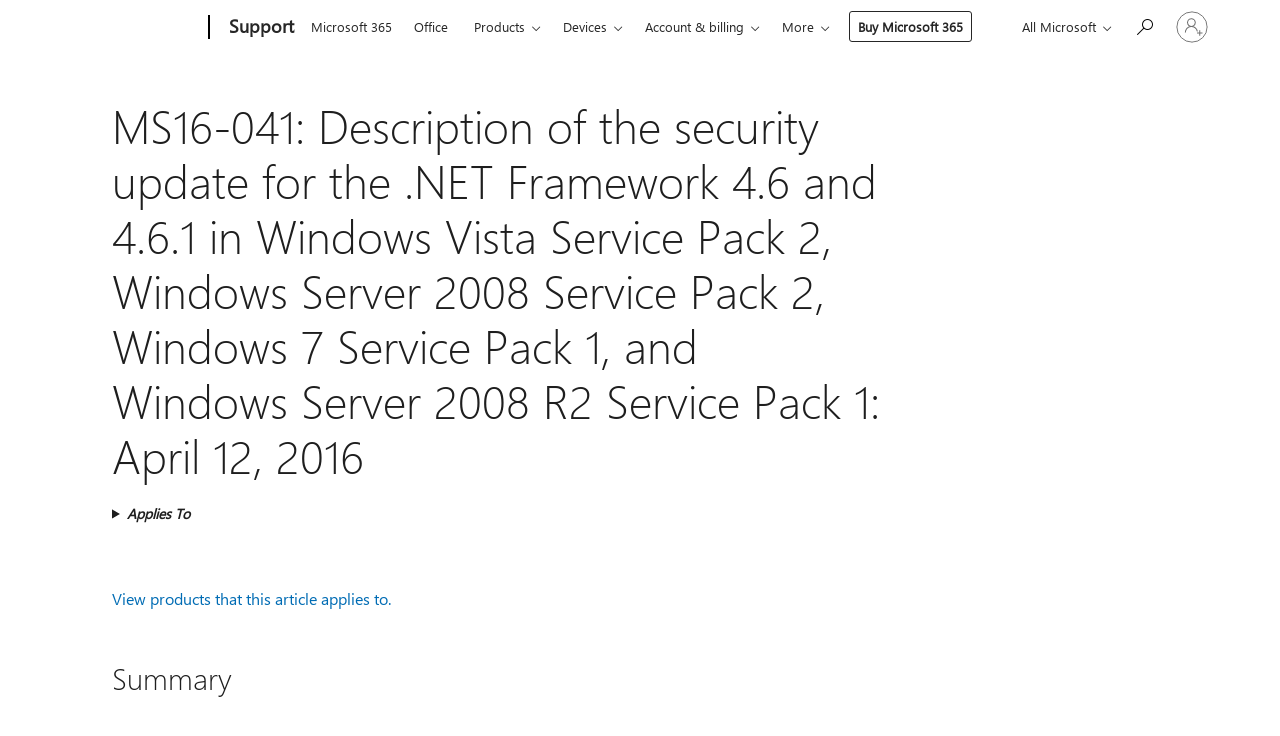

--- FILE ---
content_type: text/html; charset=utf-8
request_url: https://login.microsoftonline.com/common/oauth2/v2.0/authorize?client_id=ee272b19-4411-433f-8f28-5c13cb6fd407&redirect_uri=https%3A%2F%2Fsupport.microsoft.com%2Fsignin-oidc&response_type=code%20id_token&scope=openid%20profile%20offline_access&response_mode=form_post&nonce=638991025726941694.MjE5MWUzYzMtNzNjMS00YzJmLWI5M2UtYzVlNzVlOWZkNTUyMDk2OWU4MjctMTk1Yi00NWFjLWFjNDEtOWQ2OTc5MGMyOGRk&prompt=none&nopa=2&state=CfDJ8MyPTYQicFlAq2BKPTlStzwVjCa-D6oRQGEifwOoqgNwnIBFSxTlN_wisyTdjBWuT8ihzlC93vozDrZ-i5_lnA6YEBNMxaZluwR6hlLF5HAxRanv51AZSkoEWDd7dCffuTq5EntY_SvgiEEL9o9uuJRXpzg1gIZVpo2B--qNPCBAVOd3n2ZzeDuhse9XNGmEcoGkkmjbKjkk4A-NcWBRXL7Ajg1EZUVokatl-jtFH89bQ8qIxhjjMxDjJMSEt-uGkkuWxzm3AFw0K9PhY-6hnNGvhczniN8V62PagC6NyUHgWp9VVDmcFxk30SZoaZTLH_aSvtcuup0cHomzetLv6d0J5ms2TvFW1UUW7dQbsxgv&x-client-SKU=ID_NET6_0&x-client-ver=8.12.1.0&sso_reload=true
body_size: 9927
content:


<!-- Copyright (C) Microsoft Corporation. All rights reserved. -->
<!DOCTYPE html>
<html>
<head>
    <title>Redirecting</title>
    <meta http-equiv="Content-Type" content="text/html; charset=UTF-8">
    <meta http-equiv="X-UA-Compatible" content="IE=edge">
    <meta name="viewport" content="width=device-width, initial-scale=1.0, maximum-scale=2.0, user-scalable=yes">
    <meta http-equiv="Pragma" content="no-cache">
    <meta http-equiv="Expires" content="-1">
    <meta name="PageID" content="FetchSessions" />
    <meta name="SiteID" content="" />
    <meta name="ReqLC" content="1033" />
    <meta name="LocLC" content="en-US" />

    
<meta name="robots" content="none" />

<script type="text/javascript" nonce='UlzlwCC_KP2_5UcwwNTOcg'>//<![CDATA[
$Config={"urlGetCredentialType":"https://login.microsoftonline.com/common/GetCredentialType?mkt=en-US","urlGoToAADError":"https://login.live.com/oauth20_authorize.srf?client_id=ee272b19-4411-433f-8f28-5c13cb6fd407\u0026scope=openid+profile+offline_access\u0026redirect_uri=https%3a%2f%2fsupport.microsoft.com%2fsignin-oidc\u0026response_type=code+id_token\u0026state=[base64]\u0026response_mode=form_post\u0026nonce=638991025726941694.MjE5MWUzYzMtNzNjMS00YzJmLWI5M2UtYzVlNzVlOWZkNTUyMDk2OWU4MjctMTk1Yi00NWFjLWFjNDEtOWQ2OTc5MGMyOGRk\u0026prompt=none\u0026x-client-SKU=ID_NET6_0\u0026x-client-Ver=8.12.1.0\u0026uaid=ed519cf5bd8044dfbd5fd4102127afb6\u0026msproxy=1\u0026issuer=mso\u0026tenant=common\u0026ui_locales=en-US\u0026epctrc=G9ON9QTvb%2fRhF4J%2bg1x2T083ytlhN0fS6QQiFrapLOw%3d0%3a1%3aCANARY%3aEzs67QKfZbhbufL7%2bb%2binzfAn9lrxedRCsZV4XxkK6U%3d\u0026epct=[base64]\u0026jshs=0\u0026nopa=2","urlAppError":"https://support.microsoft.com/signin-oidc","oAppRedirectErrorPostParams":{"error":"interaction_required","error_description":"Session information is not sufficient for single-sign-on.","state":"[base64]"},"iMaxStackForKnockoutAsyncComponents":10000,"fShowButtons":true,"urlCdn":"https://aadcdn.msauth.net/shared/1.0/","urlDefaultFavicon":"https://aadcdn.msauth.net/shared/1.0/content/images/favicon_a_eupayfgghqiai7k9sol6lg2.ico","urlPost":"/common/login","iPawnIcon":0,"sPOST_Username":"","fEnableNumberMatching":true,"sFT":"[base64]","sFTName":"flowToken","sCtx":"[base64]","fEnableOneDSClientTelemetry":true,"dynamicTenantBranding":null,"staticTenantBranding":null,"oAppCobranding":{},"iBackgroundImage":4,"arrSessions":[],"urlMsaStaticMeControl":"https://login.live.com/Me.htm?v=3","fApplicationInsightsEnabled":false,"iApplicationInsightsEnabledPercentage":0,"urlSetDebugMode":"https://login.microsoftonline.com/common/debugmode","fEnableCssAnimation":true,"fDisableAnimationIfAnimationEndUnsupported":true,"fSsoFeasible":true,"fAllowGrayOutLightBox":true,"fProvideV2SsoImprovements":true,"fUseMsaSessionState":true,"fIsRemoteNGCSupported":true,"urlLogin":"https://login.microsoftonline.com/common/reprocess?ctx=[base64]","urlDssoStatus":"https://login.microsoftonline.com/common/instrumentation/dssostatus","iSessionPullType":3,"fUseSameSite":true,"iAllowedIdentities":2,"isGlobalTenant":true,"uiflavor":1001,"fShouldPlatformKeyBeSuppressed":true,"fLoadStringCustomizationPromises":true,"fUseAlternateTextForSwitchToCredPickerLink":true,"fOfflineAccountVisible":false,"fEnableUserStateFix":true,"fShowAccessPassPeek":true,"fUpdateSessionPollingLogic":true,"fEnableShowPickerCredObservable":true,"fFetchSessionsSkipDsso":true,"fIsCiamUserFlowUxNewLogicEnabled":true,"fUseNonMicrosoftDefaultBrandingForCiam":true,"sCompanyDisplayName":"Microsoft Services","fRemoveCustomCss":true,"fFixUICrashForApiRequestHandler":true,"fShowUpdatedKoreanPrivacyFooter":true,"fUsePostCssHotfix":true,"fFixUserFlowBranding":true,"fEnablePasskeyNullFix":true,"fEnableRefreshCookiesFix":true,"fEnableWebNativeBridgeInterstitialUx":true,"urlAcmaServerPath":"https://login.microsoftonline.com","sTenantId":"common","sMkt":"en-US","fIsDesktop":true,"fUpdateConfigInit":true,"fLogDisallowedCssProperties":true,"fDisallowExternalFonts":true,"scid":1013,"hpgact":1800,"hpgid":7,"apiCanary":"[base64]","canary":"G9ON9QTvb/RhF4J+g1x2T083ytlhN0fS6QQiFrapLOw=0:1:CANARY:Ezs67QKfZbhbufL7+b+inzfAn9lrxedRCsZV4XxkK6U=","sCanaryTokenName":"canary","fSkipRenderingNewCanaryToken":false,"fEnableNewCsrfProtection":true,"correlationId":"ed519cf5-bd80-44df-bd5f-d4102127afb6","sessionId":"6569a89c-87cf-4ed2-acbb-efbdce1e7700","sRingId":"R6","locale":{"mkt":"en-US","lcid":1033},"slMaxRetry":2,"slReportFailure":true,"strings":{"desktopsso":{"authenticatingmessage":"Trying to sign you in"}},"enums":{"ClientMetricsModes":{"None":0,"SubmitOnPost":1,"SubmitOnRedirect":2,"InstrumentPlt":4}},"urls":{"instr":{"pageload":"https://login.microsoftonline.com/common/instrumentation/reportpageload","dssostatus":"https://login.microsoftonline.com/common/instrumentation/dssostatus"}},"browser":{"ltr":1,"Chrome":1,"_Mac":1,"_M131":1,"_D0":1,"Full":1,"RE_WebKit":1,"b":{"name":"Chrome","major":131,"minor":0},"os":{"name":"OSX","version":"10.15.7"},"V":"131.0"},"watson":{"url":"/common/handlers/watson","bundle":"https://aadcdn.msauth.net/ests/2.1/content/cdnbundles/watson.min_q5ptmu8aniymd4ftuqdkda2.js","sbundle":"https://aadcdn.msauth.net/ests/2.1/content/cdnbundles/watsonsupportwithjquery.3.5.min_dc940oomzau4rsu8qesnvg2.js","fbundle":"https://aadcdn.msauth.net/ests/2.1/content/cdnbundles/frameworksupport.min_oadrnc13magb009k4d20lg2.js","resetErrorPeriod":5,"maxCorsErrors":-1,"maxInjectErrors":5,"maxErrors":10,"maxTotalErrors":3,"expSrcs":["https://login.microsoftonline.com","https://aadcdn.msauth.net/","https://aadcdn.msftauth.net/",".login.microsoftonline.com"],"envErrorRedirect":true,"envErrorUrl":"/common/handlers/enverror"},"loader":{"cdnRoots":["https://aadcdn.msauth.net/","https://aadcdn.msftauth.net/"],"logByThrowing":true},"serverDetails":{"slc":"ProdSlices","dc":"NCUS","ri":"CH1XXXX","ver":{"v":[2,1,22549,2]},"rt":"2025-11-18T22:42:58","et":17},"clientEvents":{"enabled":true,"telemetryEnabled":true,"useOneDSEventApi":true,"flush":60000,"autoPost":true,"autoPostDelay":1000,"minEvents":1,"maxEvents":1,"pltDelay":500,"appInsightsConfig":{"instrumentationKey":"69adc3c768bd4dc08c19416121249fcc-66f1668a-797b-4249-95e3-6c6651768c28-7293","webAnalyticsConfiguration":{"autoCapture":{"jsError":true}}},"defaultEventName":"IDUX_ESTSClientTelemetryEvent_WebWatson","serviceID":3,"endpointUrl":""},"fApplyAsciiRegexOnInput":true,"country":"US","fBreakBrandingSigninString":true,"bsso":{"states":{"START":"start","INPROGRESS":"in-progress","END":"end","END_SSO":"end-sso","END_USERS":"end-users"},"nonce":"AwABEgEAAAADAOz_BQD0_yb56x0al5YlHkaxVqCpjSwduqDqlqlBXw4qJnXbu4gLagf_foglXaw3iQWW_VWPTBgP21rPIp_Q5vb_0lQXm3AgAA","overallTimeoutMs":4000,"telemetry":{"type":"ChromeSsoTelemetry","nonce":"AwABDwEAAAADAOz_BQD0_5GBGKV6WWZU6AEiYBFKm75xg8x8cU-0KJlfJ8AR5Ub5MeTDbuwHi4c-fhlVqfwyF1yKRNE4P6vNomPwtk0Nr7wLhQZBeQNQATIFW76h8OWqIAA","reportStates":[]},"redirectEndStates":["end"],"cookieNames":{"aadSso":"AADSSO","winSso":"ESTSSSO","ssoTiles":"ESTSSSOTILES","ssoPulled":"SSOCOOKIEPULLED","userList":"ESTSUSERLIST"},"type":"chrome","reason":"Pull suppressed because it was already attempted and the current URL was reloaded."},"urlNoCookies":"https://login.microsoftonline.com/cookiesdisabled","fTrimChromeBssoUrl":true,"inlineMode":5,"fShowCopyDebugDetailsLink":true,"fTenantBrandingCdnAddEventHandlers":true,"fAddTryCatchForIFrameRedirects":true};
//]]></script> 
<script type="text/javascript" nonce='UlzlwCC_KP2_5UcwwNTOcg'>//<![CDATA[
!function(){var e=window,r=e.$Debug=e.$Debug||{},t=e.$Config||{};if(!r.appendLog){var n=[],o=0;r.appendLog=function(e){var r=t.maxDebugLog||25,i=(new Date).toUTCString()+":"+e;n.push(o+":"+i),n.length>r&&n.shift(),o++},r.getLogs=function(){return n}}}(),function(){function e(e,r){function t(i){var a=e[i];if(i<n-1){return void(o.r[a]?t(i+1):o.when(a,function(){t(i+1)}))}r(a)}var n=e.length;t(0)}function r(e,r,i){function a(){var e=!!s.method,o=e?s.method:i[0],a=s.extraArgs||[],u=n.$WebWatson;try{
var c=t(i,!e);if(a&&a.length>0){for(var d=a.length,l=0;l<d;l++){c.push(a[l])}}o.apply(r,c)}catch(e){return void(u&&u.submitFromException&&u.submitFromException(e))}}var s=o.r&&o.r[e];return r=r||this,s&&(s.skipTimeout?a():n.setTimeout(a,0)),s}function t(e,r){return Array.prototype.slice.call(e,r?1:0)}var n=window;n.$Do||(n.$Do={"q":[],"r":[],"removeItems":[],"lock":0,"o":[]});var o=n.$Do;o.when=function(t,n){function i(e){r(e,a,s)||o.q.push({"id":e,"c":a,"a":s})}var a=0,s=[],u=1;"function"==typeof n||(a=n,
u=2);for(var c=u;c<arguments.length;c++){s.push(arguments[c])}t instanceof Array?e(t,i):i(t)},o.register=function(e,t,n){if(!o.r[e]){o.o.push(e);var i={};if(t&&(i.method=t),n&&(i.skipTimeout=n),arguments&&arguments.length>3){i.extraArgs=[];for(var a=3;a<arguments.length;a++){i.extraArgs.push(arguments[a])}}o.r[e]=i,o.lock++;try{for(var s=0;s<o.q.length;s++){var u=o.q[s];u.id==e&&r(e,u.c,u.a)&&o.removeItems.push(u)}}catch(e){throw e}finally{if(0===--o.lock){for(var c=0;c<o.removeItems.length;c++){
for(var d=o.removeItems[c],l=0;l<o.q.length;l++){if(o.q[l]===d){o.q.splice(l,1);break}}}o.removeItems=[]}}}},o.unregister=function(e){o.r[e]&&delete o.r[e]}}(),function(e,r){function t(){if(!a){if(!r.body){return void setTimeout(t)}a=!0,e.$Do.register("doc.ready",0,!0)}}function n(){if(!s){if(!r.body){return void setTimeout(n)}t(),s=!0,e.$Do.register("doc.load",0,!0),i()}}function o(e){(r.addEventListener||"load"===e.type||"complete"===r.readyState)&&t()}function i(){
r.addEventListener?(r.removeEventListener("DOMContentLoaded",o,!1),e.removeEventListener("load",n,!1)):r.attachEvent&&(r.detachEvent("onreadystatechange",o),e.detachEvent("onload",n))}var a=!1,s=!1;if("complete"===r.readyState){return void setTimeout(n)}!function(){r.addEventListener?(r.addEventListener("DOMContentLoaded",o,!1),e.addEventListener("load",n,!1)):r.attachEvent&&(r.attachEvent("onreadystatechange",o),e.attachEvent("onload",n))}()}(window,document),function(){function e(){
return f.$Config||f.ServerData||{}}function r(e,r){var t=f.$Debug;t&&t.appendLog&&(r&&(e+=" '"+(r.src||r.href||"")+"'",e+=", id:"+(r.id||""),e+=", async:"+(r.async||""),e+=", defer:"+(r.defer||"")),t.appendLog(e))}function t(){var e=f.$B;if(void 0===d){if(e){d=e.IE}else{var r=f.navigator.userAgent;d=-1!==r.indexOf("MSIE ")||-1!==r.indexOf("Trident/")}}return d}function n(){var e=f.$B;if(void 0===l){if(e){l=e.RE_Edge}else{var r=f.navigator.userAgent;l=-1!==r.indexOf("Edge")}}return l}function o(e){
var r=e.indexOf("?"),t=r>-1?r:e.length,n=e.lastIndexOf(".",t);return e.substring(n,n+v.length).toLowerCase()===v}function i(){var r=e();return(r.loader||{}).slReportFailure||r.slReportFailure||!1}function a(){return(e().loader||{}).redirectToErrorPageOnLoadFailure||!1}function s(){return(e().loader||{}).logByThrowing||!1}function u(e){if(!t()&&!n()){return!1}var r=e.src||e.href||"";if(!r){return!0}if(o(r)){var i,a,s;try{i=e.sheet,a=i&&i.cssRules,s=!1}catch(e){s=!0}if(i&&!a&&s){return!0}
if(i&&a&&0===a.length){return!0}}return!1}function c(){function t(e){g.getElementsByTagName("head")[0].appendChild(e)}function n(e,r,t,n){var u=null;return u=o(e)?i(e):"script"===n.toLowerCase()?a(e):s(e,n),r&&(u.id=r),"function"==typeof u.setAttribute&&(u.setAttribute("crossorigin","anonymous"),t&&"string"==typeof t&&u.setAttribute("integrity",t)),u}function i(e){var r=g.createElement("link");return r.rel="stylesheet",r.type="text/css",r.href=e,r}function a(e){
var r=g.createElement("script"),t=g.querySelector("script[nonce]");if(r.type="text/javascript",r.src=e,r.defer=!1,r.async=!1,t){var n=t.nonce||t.getAttribute("nonce");r.setAttribute("nonce",n)}return r}function s(e,r){var t=g.createElement(r);return t.src=e,t}function d(e,r){if(e&&e.length>0&&r){for(var t=0;t<e.length;t++){if(-1!==r.indexOf(e[t])){return!0}}}return!1}function l(r){if(e().fTenantBrandingCdnAddEventHandlers){var t=d(E,r)?E:b;if(!(t&&t.length>1)){return r}for(var n=0;n<t.length;n++){
if(-1!==r.indexOf(t[n])){var o=t[n+1<t.length?n+1:0],i=r.substring(t[n].length);return"https://"!==t[n].substring(0,"https://".length)&&(o="https://"+o,i=i.substring("https://".length)),o+i}}return r}if(!(b&&b.length>1)){return r}for(var a=0;a<b.length;a++){if(0===r.indexOf(b[a])){return b[a+1<b.length?a+1:0]+r.substring(b[a].length)}}return r}function f(e,t,n,o){if(r("[$Loader]: "+(L.failMessage||"Failed"),o),w[e].retry<y){return w[e].retry++,h(e,t,n),void c._ReportFailure(w[e].retry,w[e].srcPath)}n&&n()}
function v(e,t,n,o){if(u(o)){return f(e,t,n,o)}r("[$Loader]: "+(L.successMessage||"Loaded"),o),h(e+1,t,n);var i=w[e].onSuccess;"function"==typeof i&&i(w[e].srcPath)}function h(e,o,i){if(e<w.length){var a=w[e];if(!a||!a.srcPath){return void h(e+1,o,i)}a.retry>0&&(a.srcPath=l(a.srcPath),a.origId||(a.origId=a.id),a.id=a.origId+"_Retry_"+a.retry);var s=n(a.srcPath,a.id,a.integrity,a.tagName);s.onload=function(){v(e,o,i,s)},s.onerror=function(){f(e,o,i,s)},s.onreadystatechange=function(){
"loaded"===s.readyState?setTimeout(function(){v(e,o,i,s)},500):"complete"===s.readyState&&v(e,o,i,s)},t(s),r("[$Loader]: Loading '"+(a.srcPath||"")+"', id:"+(a.id||""))}else{o&&o()}}var p=e(),y=p.slMaxRetry||2,m=p.loader||{},b=m.cdnRoots||[],E=m.tenantBrandingCdnRoots||[],L=this,w=[];L.retryOnError=!0,L.successMessage="Loaded",L.failMessage="Error",L.Add=function(e,r,t,n,o,i){e&&w.push({"srcPath":e,"id":r,"retry":n||0,"integrity":t,"tagName":o||"script","onSuccess":i})},L.AddForReload=function(e,r){
var t=e.src||e.href||"";L.Add(t,"AddForReload",e.integrity,1,e.tagName,r)},L.AddIf=function(e,r,t){e&&L.Add(r,t)},L.Load=function(e,r){h(0,e,r)}}var d,l,f=window,g=f.document,v=".css";c.On=function(e,r,t){if(!e){throw"The target element must be provided and cannot be null."}r?c.OnError(e,t):c.OnSuccess(e,t)},c.OnSuccess=function(e,t){if(!e){throw"The target element must be provided and cannot be null."}if(u(e)){return c.OnError(e,t)}var n=e.src||e.href||"",o=i(),s=a();r("[$Loader]: Loaded",e);var d=new c
;d.failMessage="Reload Failed",d.successMessage="Reload Success",d.Load(null,function(){if(o){throw"Unexpected state. ResourceLoader.Load() failed despite initial load success. ['"+n+"']"}s&&(document.location.href="/error.aspx?err=504")})},c.OnError=function(e,t){var n=e.src||e.href||"",o=i(),s=a();if(!e){throw"The target element must be provided and cannot be null."}r("[$Loader]: Failed",e);var u=new c;u.failMessage="Reload Failed",u.successMessage="Reload Success",u.AddForReload(e,t),
u.Load(null,function(){if(o){throw"Failed to load external resource ['"+n+"']"}s&&(document.location.href="/error.aspx?err=504")}),c._ReportFailure(0,n)},c._ReportFailure=function(e,r){if(s()&&!t()){throw"[Retry "+e+"] Failed to load external resource ['"+r+"'], reloading from fallback CDN endpoint"}},f.$Loader=c}(),function(){function e(){if(!E){var e=new h.$Loader;e.AddIf(!h.jQuery,y.sbundle,"WebWatson_DemandSupport"),y.sbundle=null,delete y.sbundle,e.AddIf(!h.$Api,y.fbundle,"WebWatson_DemandFramework"),
y.fbundle=null,delete y.fbundle,e.Add(y.bundle,"WebWatson_DemandLoaded"),e.Load(r,t),E=!0}}function r(){if(h.$WebWatson){if(h.$WebWatson.isProxy){return void t()}m.when("$WebWatson.full",function(){for(;b.length>0;){var e=b.shift();e&&h.$WebWatson[e.cmdName].apply(h.$WebWatson,e.args)}})}}function t(){if(!h.$WebWatson||h.$WebWatson.isProxy){if(!L&&JSON){try{var e=new XMLHttpRequest;e.open("POST",y.url),e.setRequestHeader("Accept","application/json"),
e.setRequestHeader("Content-Type","application/json; charset=UTF-8"),e.setRequestHeader("canary",p.apiCanary),e.setRequestHeader("client-request-id",p.correlationId),e.setRequestHeader("hpgid",p.hpgid||0),e.setRequestHeader("hpgact",p.hpgact||0);for(var r=-1,t=0;t<b.length;t++){if("submit"===b[t].cmdName){r=t;break}}var o=b[r]?b[r].args||[]:[],i={"sr":y.sr,"ec":"Failed to load external resource [Core Watson files]","wec":55,"idx":1,"pn":p.pgid||"","sc":p.scid||0,"hpg":p.hpgid||0,
"msg":"Failed to load external resource [Core Watson files]","url":o[1]||"","ln":0,"ad":0,"an":!1,"cs":"","sd":p.serverDetails,"ls":null,"diag":v(y)};e.send(JSON.stringify(i))}catch(e){}L=!0}y.loadErrorUrl&&window.location.assign(y.loadErrorUrl)}n()}function n(){b=[],h.$WebWatson=null}function o(r){return function(){var t=arguments;b.push({"cmdName":r,"args":t}),e()}}function i(){var e=["foundException","resetException","submit"],r=this;r.isProxy=!0;for(var t=e.length,n=0;n<t;n++){var i=e[n];i&&(r[i]=o(i))}
}function a(e,r,t,n,o,i,a){var s=h.event;return i||(i=l(o||s,a?a+2:2)),h.$Debug&&h.$Debug.appendLog&&h.$Debug.appendLog("[WebWatson]:"+(e||"")+" in "+(r||"")+" @ "+(t||"??")),$.submit(e,r,t,n,o||s,i,a)}function s(e,r){return{"signature":e,"args":r,"toString":function(){return this.signature}}}function u(e){for(var r=[],t=e.split("\n"),n=0;n<t.length;n++){r.push(s(t[n],[]))}return r}function c(e){for(var r=[],t=e.split("\n"),n=0;n<t.length;n++){var o=s(t[n],[]);t[n+1]&&(o.signature+="@"+t[n+1],n++),r.push(o)
}return r}function d(e){if(!e){return null}try{if(e.stack){return u(e.stack)}if(e.error){if(e.error.stack){return u(e.error.stack)}}else if(window.opera&&e.message){return c(e.message)}}catch(e){}return null}function l(e,r){var t=[];try{for(var n=arguments.callee;r>0;){n=n?n.caller:n,r--}for(var o=0;n&&o<w;){var i="InvalidMethod()";try{i=n.toString()}catch(e){}var a=[],u=n.args||n.arguments;if(u){for(var c=0;c<u.length;c++){a[c]=u[c]}}t.push(s(i,a)),n=n.caller,o++}}catch(e){t.push(s(e.toString(),[]))}
var l=d(e);return l&&(t.push(s("--- Error Event Stack -----------------",[])),t=t.concat(l)),t}function f(e){if(e){try{var r=/function (.{1,})\(/,t=r.exec(e.constructor.toString());return t&&t.length>1?t[1]:""}catch(e){}}return""}function g(e){if(e){try{if("string"!=typeof e&&JSON&&JSON.stringify){var r=f(e),t=JSON.stringify(e);return t&&"{}"!==t||(e.error&&(e=e.error,r=f(e)),(t=JSON.stringify(e))&&"{}"!==t||(t=e.toString())),r+":"+t}}catch(e){}}return""+(e||"")}function v(e){var r=[];try{
if(jQuery?(r.push("jQuery v:"+jQuery().jquery),jQuery.easing?r.push("jQuery.easing:"+JSON.stringify(jQuery.easing)):r.push("jQuery.easing is not defined")):r.push("jQuery is not defined"),e&&e.expectedVersion&&r.push("Expected jQuery v:"+e.expectedVersion),m){var t,n="";for(t=0;t<m.o.length;t++){n+=m.o[t]+";"}for(r.push("$Do.o["+n+"]"),n="",t=0;t<m.q.length;t++){n+=m.q[t].id+";"}r.push("$Do.q["+n+"]")}if(h.$Debug&&h.$Debug.getLogs){var o=h.$Debug.getLogs();o&&o.length>0&&(r=r.concat(o))}if(b){
for(var i=0;i<b.length;i++){var a=b[i];if(a&&"submit"===a.cmdName){try{if(JSON&&JSON.stringify){var s=JSON.stringify(a);s&&r.push(s)}}catch(e){r.push(g(e))}}}}}catch(e){r.push(g(e))}return r}var h=window,p=h.$Config||{},y=p.watson,m=h.$Do;if(!h.$WebWatson&&y){var b=[],E=!1,L=!1,w=10,$=h.$WebWatson=new i;$.CB={},$._orgErrorHandler=h.onerror,h.onerror=a,$.errorHooked=!0,m.when("jQuery.version",function(e){y.expectedVersion=e}),m.register("$WebWatson")}}(),function(){function e(e,r){
for(var t=r.split("."),n=t.length,o=0;o<n&&null!==e&&void 0!==e;){e=e[t[o++]]}return e}function r(r){var t=null;return null===u&&(u=e(i,"Constants")),null!==u&&r&&(t=e(u,r)),null===t||void 0===t?"":t.toString()}function t(t){var n=null;return null===a&&(a=e(i,"$Config.strings")),null!==a&&t&&(n=e(a,t.toLowerCase())),null!==n&&void 0!==n||(n=r(t)),null===n||void 0===n?"":n.toString()}function n(e,r){var n=null;return e&&r&&r[e]&&(n=t("errors."+r[e])),n||(n=t("errors."+e)),n||(n=t("errors."+c)),n||(n=t(c)),n}
function o(t){var n=null;return null===s&&(s=e(i,"$Config.urls")),null!==s&&t&&(n=e(s,t.toLowerCase())),null!==n&&void 0!==n||(n=r(t)),null===n||void 0===n?"":n.toString()}var i=window,a=null,s=null,u=null,c="GENERIC_ERROR";i.GetString=t,i.GetErrorString=n,i.GetUrl=o}(),function(){var e=window,r=e.$Config||{};e.$B=r.browser||{}}(),function(){function e(e,r,t){e&&e.addEventListener?e.addEventListener(r,t):e&&e.attachEvent&&e.attachEvent("on"+r,t)}function r(r,t){e(document.getElementById(r),"click",t)}
function t(r,t){var n=document.getElementsByName(r);n&&n.length>0&&e(n[0],"click",t)}var n=window;n.AddListener=e,n.ClickEventListenerById=r,n.ClickEventListenerByName=t}();
//]]></script> 
<script type="text/javascript" nonce='UlzlwCC_KP2_5UcwwNTOcg'>//<![CDATA[
!function(t,e){!function(){var n=e.getElementsByTagName("head")[0];n&&n.addEventListener&&(n.addEventListener("error",function(e){null!==e.target&&"cdn"===e.target.getAttribute("data-loader")&&t.$Loader.OnError(e.target)},!0),n.addEventListener("load",function(e){null!==e.target&&"cdn"===e.target.getAttribute("data-loader")&&t.$Loader.OnSuccess(e.target)},!0))}()}(window,document);
//]]></script>
    <script type="text/javascript" nonce='UlzlwCC_KP2_5UcwwNTOcg'>
        ServerData = $Config;
    </script>

    <script data-loader="cdn" crossorigin="anonymous" src="https://aadcdn.msauth.net/shared/1.0/content/js/FetchSessions_Core_yz_AMWqkHjng_6tzrqQa7A2.js" integrity='sha384-yBdKaVTRPH8nPa9fORdyBCmQFk20armNcHINL2vaODKnFXIyWWGqsOGET06pw+l7' nonce='UlzlwCC_KP2_5UcwwNTOcg'></script>

</head>
<body data-bind="defineGlobals: ServerData" style="display: none">
</body>
</html>